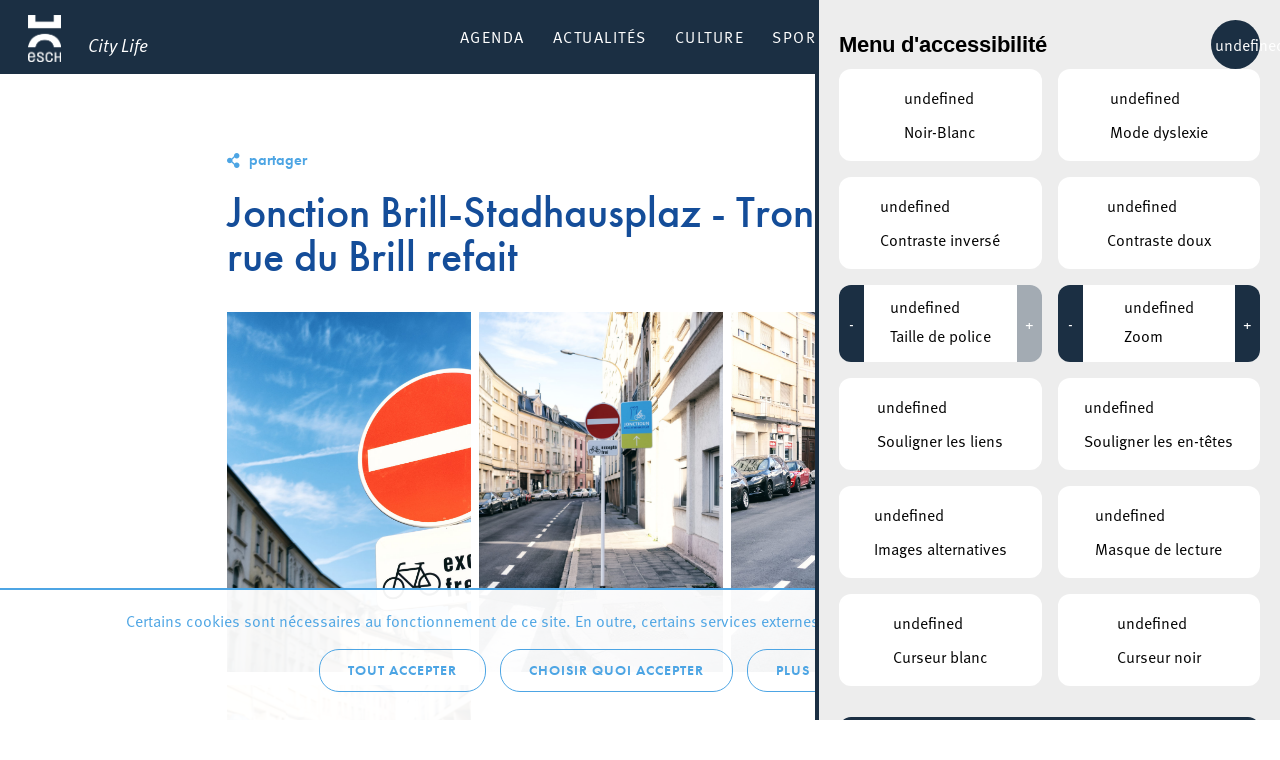

--- FILE ---
content_type: text/javascript
request_url: https://citylife.esch.lu/wp-content/themes/esch-citylife/js/agenda.js?ver=15
body_size: 2627
content:
var $body   = $('body');
var $window = $(window);

function initRecurringEventsSlider() {
    var divs     = $('.col-calendar .recurring-events > .recurring-event'),
        height   = window.innerHeight,
        group_by = 1;

    // If window height >= 800, group events 3 by 3 before converting them to a slider
    if (height >= 800) {
        if (divs.length > 3) {
            group_by = 3;
        } else {
            return; // No need to add a slider
        }
    } else if (divs.length === 1) {
        return;
    }

    for (var i = 0; i < divs.length; i += group_by) {
        divs.slice(i, i + group_by).wrapAll('<div class="recurring-event-group"></div>');
    }

    if (height < 800 || divs.length > group_by) {
        var $slider = $('.col-calendar .recurring-events');
        $slider.bxSlider({
            mode: 'vertical',
            pager: false,
            controls: true,
            infiniteLoop: false,
            touchEnabled: is_touch_device(),
            oneToOneTouch: is_touch_device(),
            hideControlOnEnd: true,
        });
    }
}

function loadAgendaPage(url, back, scrollTop, keep_filter) {
    var $content = jQuery('#content');

    $content.addClass('loading');

    var referrer = window.location.href;
    jQuery.get(url, function (data) {
        // replace current history entry to store the scroll position
        if (!back) window.history.replaceState({scrollTop: jQuery(window).scrollTop()}, '', window.location.href);


        var $entry_content    = $('.entry-content');
        var $calendar         = $('.calendar');
        var $recurring_events = $('.col-calendar .recurring-events-wrapper');
        var $filter           = $('.filter');

        var new_entry_content    = $('.entry-content', data).html();
        var new_calendar         = $('.calendar', data).html();
        var new_recurring_events = $('.col-calendar .recurring-events-wrapper', data).html();
        var new_filter           = $('.filter', data).html();

        $entry_content.fadeOut(200);
        $recurring_events.fadeOut(200);
        if (!keep_filter) $filter.fadeOut(200);

        setTimeout(function () {
            $content.removeClass('loading');

            $entry_content.html(new_entry_content);
            $calendar.html(new_calendar);
            $recurring_events.html(new_recurring_events);
            $filter.html(new_filter);

            // add new history entry
            if (!back) history.pushState({}, '', url);

            jQuery('html, body').animate({
                scrollTop: scrollTop,
            }, 300);

            initChosen();
            initPseudoSelect();
            startLazyLoading($entry_content);

            $entry_content.fadeIn(200);
            $recurring_events.fadeIn(200);
            if (!keep_filter) $filter.fadeIn(200);

            setTimeout(function () {
                initRecurringEventsSlider();
            }, 200);

            // Hide the calendar (on mobile devices) when switching dates
            // We can always call this, even on other resolutions as it shouldn't have any side effects.
            $('.col-calendar').removeClass('open');
            $('#open-calendar .text-closed').css('display', 'inline');
            $('#open-calendar .text-open').css('display', 'none');
            $body.css('overflow-y', 'visible');
        }, 200);
    });

    return false;
}

function loadAgendaSlider(url, back, scrollTop) {
    var $content = jQuery('#content');

    $content.addClass('loading');

    var referrer = window.location.href;
    jQuery.get(url, function (data) {
        // replace current history entry to store the scroll position
        if (!back) window.history.replaceState({scrollTop: jQuery(window).scrollTop()}, '', window.location.href);


        var $calendar = $('.calendar');
        var $events   = $('.events');

        var new_calendar = $('.calendar', data).html();
        var new_events   = $('.events', data).html();

        $events.fadeOut(200);

        setTimeout(function () {
            $content.removeClass('loading');

            $calendar.html(new_calendar);
            $events.html(new_events);

            // add new history entry
            if (!back) history.pushState({}, '', url);

            startLazyLoading($events);

            $('.agenda .event-wrapper').mCustomScrollbar({
                axis: 'x',
            });

            $events.fadeIn(200);

            setTimeout(function () {
            }, 200);
        }, 200);
    });

    return false;
}

function filterCalendarFixed() {

    if ($body.hasClass('page-template-page-agenda')) {

        var $cal                = $('.col-calendar .wrapper');
        var responsive_viewport = window.innerWidth;

        if (responsive_viewport >= 1200 && $cal.length > 0) {

            var startingPos = $cal.offset().top;
            var bottomPos   = $cal.offset().top + $cal.innerHeight();

            $(window).resize(function () {
                var startingSize =  $('.col-calendar').width();
                $cal.css('width', startingSize);
            });

            var bottomPosRealtiveToFooter = -($(window).height() - bottomPos);

            $window.scroll(function () {

                if (bottomPos < $(window).height()) {
                    var gap          = 30;
                    var topScrollPos = $(window).scrollTop() + gap;
                    var footerPos    = $('.footer').offset().top - ($(window).scrollTop() + $(window).height());

                    if (topScrollPos > startingPos && (footerPos > bottomPosRealtiveToFooter)) {
                        $cal.css('position', 'fixed');
                        $cal.css('top', gap + 'px');
                        $cal.css('bottom', '');
                    }
                    else if (($(window).scrollTop() + $('.header').outerHeight()) <= startingPos) {
                        $cal.css('position', 'absolute');
                        $cal.css('top', '');
                        $cal.css('bottom', '');
                    }
                    else if (topScrollPos > startingPos && (footerPos < bottomPosRealtiveToFooter)) {
                        $cal.css('position', 'absolute');
                        $cal.css('top', '');
                        $cal.css('bottom', '40px');
                    }
                }
            });
        }

    }
}

jQuery(document).ready(function ($) {

    var responsive_viewport = window.innerWidth;

    jQuery(document).on('click', 'a.agendalink', function (event) {
        var $link = $(this);
        var url   = $link.attr('href');

        if (
            event.metaKey
            || event.ctrlKey
            || typeof (history.pushState) === 'undefined'
            || window.location.hostname !== $link.prop('hostname')
            || typeof (url) === 'undefined'
            //|| $body.hasClass('admin-bar')
            || $link.attr('target') !== undefined
            || $link.attr('hreflang') !== undefined
        ) {
            return true;
        }

        var keep_filter = $link.parents('.filter').length > 0;

        if ($body.hasClass('home')) {
            return loadAgendaSlider(url, false, 0, keep_filter);
        } else {
            return loadAgendaPage(url, false, 0, keep_filter);
        }
    });

    //window.onpopstate = function (event) {
    //    if (event.state) {
    //        // console.log(event.state);
    //        var url = document.location + '';
    //        if ($body.hasClass('home')) {
    //            return loadAgendaSlider(url, true, event.state.scrollTop);
    //        } else {
    //            loadAgendaPage(url, true, event.state.scrollTop, false);
    //        }
    //    }
    //};

    initRecurringEventsSlider();

    $body.on('click', '#agenda-view-compact', function () {
        $('#agenda-view-compact').addClass('active');
        $('#agenda-view-extended').removeClass('active');

        $('.entry-content').addClass('agenda-view-compact').removeClass('agenda-view-extended');

        fakeAjax();
    });

    $body.on('click', '#agenda-view-extended', function () {
        $('#agenda-view-compact').removeClass('active');
        $('#agenda-view-extended').addClass('active');

        $('.entry-content').addClass('agenda-view-extended').removeClass('agenda-view-compact');

        fakeAjax();
    });

    function fakeAjax() {
        $('.entry-content').css('opacity', '0');
        $('.entry-content').delay(200).fadeTo(600, 1);
    }

    /* show calendar on click - mobile/tablet */
    $body.on('click', '#open-calendar', function () {
        $('.col-calendar').toggleClass('open');
        if ($('.col-calendar').hasClass('open')) {
            $('#open-calendar .text-closed').css('display', 'none');
            $('#open-calendar .text-open').css('display', 'inline');
            $body.css('overflow-y', 'hidden');
        } else {
            $('#open-calendar .text-closed').css('display', 'inline');
            $('#open-calendar .text-open').css('display', 'none');
            $body.css('overflow-y', 'visible');
        }
    });

    $body.on('change', '#agenda-places-filter', function () {
        //document.location.href = $(this).val();
        loadAgendaPage($(this).val(), false, 0, true);
    });

    filterCalendarFixed();

    // Agenda Searchfield Effect
    $body.on('click', '.searchfield .chosen-single', function (e) {
        e.stopPropagation();
        $(this).parents('.searchfield-wrapper').addClass('active');
    });

    $body.on('click', '.searchfield-wrapper .overlay', function () {
        setTimeout(function () {
            $('.searchfield-wrapper').removeClass('active');
        }, 200);
    });

    $body.on('click', '.searchfield-wrapper .chosen-results', function () {
        $('.searchfield-wrapper').removeClass('active');
    });


    if (responsive_viewport >= 1200) {
        $('#agenda-view-extended').trigger('click');
    }
});